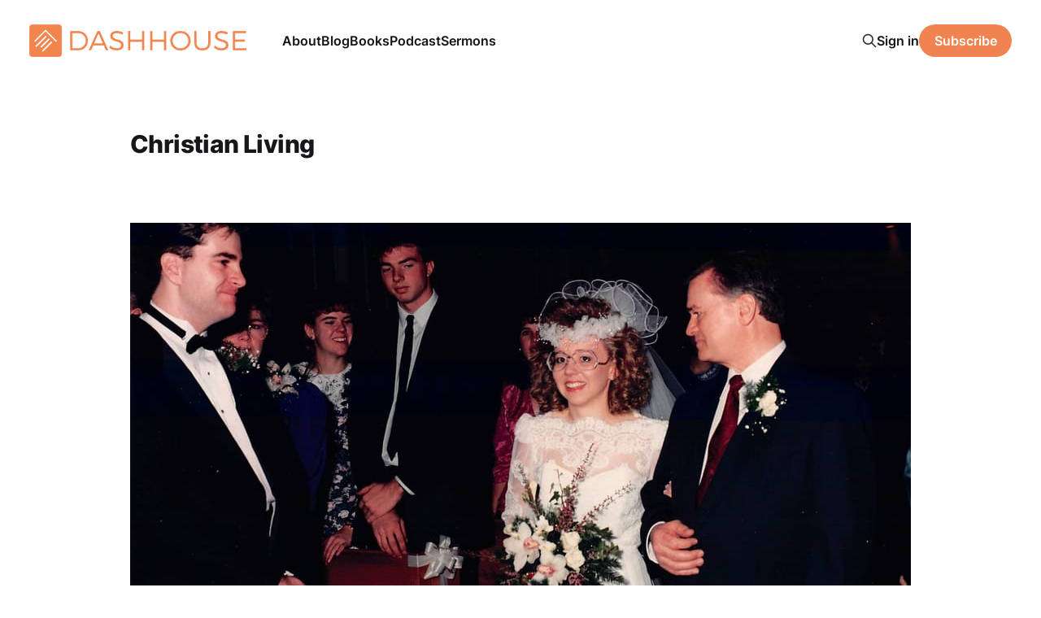

--- FILE ---
content_type: text/html; charset=utf-8
request_url: https://www.dashhouse.com/tag/christian-living/?ref=dashhouse-com
body_size: 5492
content:
<!DOCTYPE html>
<html lang="en">

<head>
    <meta charset="utf-8">
    <meta name="viewport" content="width=device-width, initial-scale=1">
    <title>Christian Living - DashHouse.com</title>
    <link rel="stylesheet" href="/assets/built/screen.css?v=d46ce8dd37">

    <link rel="icon" href="https://www.dashhouse.com/content/images/size/w256h256/format/jpeg/2024/08/Icon-Orange---Screen.jpg" type="image/jpeg">
    <link rel="canonical" href="https://www.dashhouse.com/tag/christian-living/">
    <meta name="referrer" content="origin-when-cross-origin">
    <link rel="next" href="https://www.dashhouse.com/tag/christian-living/page/2/">
    
    <meta property="og:site_name" content="DashHouse.com">
    <meta property="og:type" content="website">
    <meta property="og:title" content="Christian Living - DashHouse.com">
    <meta property="og:url" content="https://www.dashhouse.com/tag/christian-living/">
    <meta property="article:publisher" content="https://www.facebook.com/darrylsdash">
    <meta name="twitter:card" content="summary">
    <meta name="twitter:title" content="Christian Living - DashHouse.com">
    <meta name="twitter:url" content="https://www.dashhouse.com/tag/christian-living/">
    <meta name="twitter:site" content="@dashhouse">
    
    <script type="application/ld+json">
{
    "@context": "https://schema.org",
    "@type": "Series",
    "publisher": {
        "@type": "Organization",
        "name": "DashHouse.com",
        "url": "https://www.dashhouse.com/",
        "logo": {
            "@type": "ImageObject",
            "url": "https://www.dashhouse.com/content/images/2022/07/Orange-Logo---Screen.png"
        }
    },
    "url": "https://www.dashhouse.com/tag/christian-living/",
    "name": "Christian Living",
    "mainEntityOfPage": "https://www.dashhouse.com/tag/christian-living/"
}
    </script>

    <meta name="generator" content="Ghost 6.11">
    <link rel="alternate" type="application/rss+xml" title="DashHouse.com" href="https://www.dashhouse.com/rss/">
    <script defer src="https://cdn.jsdelivr.net/ghost/portal@~2.56/umd/portal.min.js" data-i18n="true" data-ghost="https://www.dashhouse.com/" data-key="2530f771bfcff753388ea6a0d9" data-api="https://www.dashhouse.com/ghost/api/content/" data-locale="en" crossorigin="anonymous"></script><style id="gh-members-styles">.gh-post-upgrade-cta-content,
.gh-post-upgrade-cta {
    display: flex;
    flex-direction: column;
    align-items: center;
    font-family: -apple-system, BlinkMacSystemFont, 'Segoe UI', Roboto, Oxygen, Ubuntu, Cantarell, 'Open Sans', 'Helvetica Neue', sans-serif;
    text-align: center;
    width: 100%;
    color: #ffffff;
    font-size: 16px;
}

.gh-post-upgrade-cta-content {
    border-radius: 8px;
    padding: 40px 4vw;
}

.gh-post-upgrade-cta h2 {
    color: #ffffff;
    font-size: 28px;
    letter-spacing: -0.2px;
    margin: 0;
    padding: 0;
}

.gh-post-upgrade-cta p {
    margin: 20px 0 0;
    padding: 0;
}

.gh-post-upgrade-cta small {
    font-size: 16px;
    letter-spacing: -0.2px;
}

.gh-post-upgrade-cta a {
    color: #ffffff;
    cursor: pointer;
    font-weight: 500;
    box-shadow: none;
    text-decoration: underline;
}

.gh-post-upgrade-cta a:hover {
    color: #ffffff;
    opacity: 0.8;
    box-shadow: none;
    text-decoration: underline;
}

.gh-post-upgrade-cta a.gh-btn {
    display: block;
    background: #ffffff;
    text-decoration: none;
    margin: 28px 0 0;
    padding: 8px 18px;
    border-radius: 4px;
    font-size: 16px;
    font-weight: 600;
}

.gh-post-upgrade-cta a.gh-btn:hover {
    opacity: 0.92;
}</style>
    <script defer src="https://cdn.jsdelivr.net/ghost/sodo-search@~1.8/umd/sodo-search.min.js" data-key="2530f771bfcff753388ea6a0d9" data-styles="https://cdn.jsdelivr.net/ghost/sodo-search@~1.8/umd/main.css" data-sodo-search="https://www.dashhouse.com/" data-locale="en" crossorigin="anonymous"></script>
    
    <link href="https://www.dashhouse.com/webmentions/receive/" rel="webmention">
    <script defer src="/public/cards.min.js?v=d46ce8dd37"></script>
    <link rel="stylesheet" type="text/css" href="/public/cards.min.css?v=d46ce8dd37">
    <script defer src="/public/member-attribution.min.js?v=d46ce8dd37"></script>
    <script defer src="/public/ghost-stats.min.js?v=d46ce8dd37" data-stringify-payload="false" data-datasource="analytics_events" data-storage="localStorage" data-host="https://www.dashhouse.com/.ghost/analytics/api/v1/page_hit"  tb_site_uuid="fd6639fa-3aba-49d4-8539-afce3ed3109a" tb_post_uuid="undefined" tb_post_type="null" tb_member_uuid="undefined" tb_member_status="undefined"></script><style>:root {--ghost-accent-color: #f0834f;}</style>
    <!-- Google Tag Manager -->
<script>(function(w,d,s,l,i){w[l]=w[l]||[];w[l].push({'gtm.start':
new Date().getTime(),event:'gtm.js'});var f=d.getElementsByTagName(s)[0],
j=d.createElement(s),dl=l!='dataLayer'?'&l='+l:'';j.async=true;j.src=
'https://www.googletagmanager.com/gtm.js?id='+i+dl;f.parentNode.insertBefore(j,f);
})(window,document,'script','dataLayer','GTM-5XGH3SG');</script>
<!-- End Google Tag Manager -->

<!-- Site Behaviour -->
<script type="text/javascript">
      (
        function() {
          var sbSiteSecret = "e1700147-c7f8-49a5-b1a0-0d375719bc78";
          window.sitebehaviourTrackingSecret = sbSiteSecret;
          var scriptElement = document.createElement('script');
          scriptElement.async = true;
          scriptElement.id = "site-behaviour-script-v2";
          scriptElement.src = "https://sitebehaviour-cdn.fra1.cdn.digitaloceanspaces.com/index.min.js?sitebehaviour-secret=" + sbSiteSecret;
          document.head.appendChild(scriptElement); 
        }
      )()
</script>

<!-- Hockeystack -->
<script>
   var hsscript = document.createElement("script");
   hsscript.id = "wphs";
   hsscript.src = "https://cdn.jsdelivr.net/npm/hockeystack@latest/hockeystack.min.js";
   hsscript.async = 1;
   hsscript.dataset.apikey = "13f7cb07f9c208116530fb4f7b070a";
   hsscript.dataset.cookieless = 1;
   document.getElementsByTagName('head')[0].append(hsscript);
</script>

<!-- Meta Pixel Code -->
<script>
!function(f,b,e,v,n,t,s)
{if(f.fbq)return;n=f.fbq=function(){n.callMethod?
n.callMethod.apply(n,arguments):n.queue.push(arguments)};
if(!f._fbq)f._fbq=n;n.push=n;n.loaded=!0;n.version='2.0';
n.queue=[];t=b.createElement(e);t.async=!0;
t.src=v;s=b.getElementsByTagName(e)[0];
s.parentNode.insertBefore(t,s)}(window, document,'script',
'https://connect.facebook.net/en_US/fbevents.js');
fbq('init', '1865198380234541');
fbq('track', 'PageView');
</script>
<noscript><img height="1" width="1" style="display:none"
src="https://www.facebook.com/tr?id=1865198380234541&ev=PageView&noscript=1"
/></noscript>
<!-- End Meta Pixel Code -->

<style>
    /* Hide last image in content migrated from Wordpress */
    body.tag-hash-wp .gh-content > *:last-child:is(.kg-image-card) { display: none; }
    /* Correct color in dark mode */
	@media (max-width: 991px) { html.dark-mode .is-head-open:not(.is-head-brand):not(.is-head-dark):not(.is-head-transparent) #gh-head {
        background-color:#282c35; }}
</style>
</head>

<body class="tag-template tag-christian-living is-head-left-logo">
<div class="site">

    <header id="gh-head" class="gh-head gh-outer">
        <div class="gh-head-inner">
            <div class="gh-head-brand">
                <div class="gh-head-brand-wrapper">
                    <a class="gh-head-logo" href="https://www.dashhouse.com">
                            <img src="https://www.dashhouse.com/content/images/2022/07/Orange-Logo---Screen.png" alt="DashHouse.com">
                                <img src="/content/images/2024/06/White-Logo---Screen.png" alt="DashHouse.com">
                    </a>
                </div>
                <button class="gh-search gh-icon-btn" aria-label="Search this site" data-ghost-search><svg xmlns="http://www.w3.org/2000/svg" fill="none" viewBox="0 0 24 24" stroke="currentColor" stroke-width="2" width="20" height="20"><path stroke-linecap="round" stroke-linejoin="round" d="M21 21l-6-6m2-5a7 7 0 11-14 0 7 7 0 0114 0z"></path></svg></button>
                <button class="gh-burger"></button>
            </div>

            <nav class="gh-head-menu">
                <ul class="nav">
    <li class="nav-about"><a href="https://dashhouse.com/about/">About</a></li>
    <li class="nav-blog"><a href="https://dashhouse.com/blog/">Blog</a></li>
    <li class="nav-books"><a href="https://dashhouse.com/books/">Books</a></li>
    <li class="nav-podcast"><a href="https://dashhouse.com/podcast/">Podcast</a></li>
    <li class="nav-sermons"><a href="https://dashhouse.com/sermons/">Sermons</a></li>
</ul>

            </nav>

            <div class="gh-head-actions">
                    <button class="gh-search gh-icon-btn" aria-label="Search this site" data-ghost-search><svg xmlns="http://www.w3.org/2000/svg" fill="none" viewBox="0 0 24 24" stroke="currentColor" stroke-width="2" width="20" height="20"><path stroke-linecap="round" stroke-linejoin="round" d="M21 21l-6-6m2-5a7 7 0 11-14 0 7 7 0 0114 0z"></path></svg></button>
                    <div class="gh-head-members">
                                <a class="gh-head-link" href="#/portal/signin" data-portal="signin">Sign in</a>
                                <a class="gh-head-btn gh-btn gh-primary-btn" href="#/portal/signup" data-portal="signup">Subscribe</a>
                    </div>
            </div>
        </div>
    </header>


    <div class="site-content">
        
<div class="content-area">
<main class="site-main">

        <section class="term gh-outer">
            <div class="term-wrapper">
                <h1 class="term-name">Christian Living</h1>
                <div class="term-description"></div>
            </div>
        </section>

    <div class="post-feed">
            <article class="post tag-christian-living tag-marriage">

    <figure class="post-media gh-canvas">
        <div class="u-placeholder horizontal kg-width-wide">
            <a class="post-image-link" href="/things-i-didnt-know-about-marriage/">
                <img
                    class="post-image u-object-fit"
                    srcset="/content/images/size/w400/2025/12/251223.jpg 400w,
                            /content/images/size/w750/2025/12/251223.jpg 750w,
                            /content/images/size/w960/2025/12/251223.jpg 960w,
                            /content/images/size/w1140/2025/12/251223.jpg 1140w,
                            /content/images/size/w1920/2025/12/251223.jpg 1920w"
                    sizes="(min-width: 960px) 960px, 92vw"
                    src="/content/images/size/w960/2025/12/251223.jpg"
                    alt="Things I Didn’t Know About Marriage"
                    loading="lazy"
                >
            </a>
        </div>
    </figure>

    <div class="gh-canvas">
        <header class="post-header">
            <h2 class="post-title">
                <a class="post-title-link" href="/things-i-didnt-know-about-marriage/">Things I Didn’t Know About Marriage</a>
            </h2>
            <div class="post-meta">
                <span class="post-meta-item post-meta-date">
                    <time datetime="2025-12-23">Dec 23, 2025</time>
                </span>
                    <span class="post-meta-item post-meta-length">3 min read</span>
                    <span class="post-meta-item post-meta-tags"><a class="post-tag post-tag-christian-living" href="/tag/christian-living/" title="Christian Living">Christian Living</a></span>
            </div>
        </header>

            <div class="post-excerpt">
                A few things I&#39;m learning about marriage 35 years in
            </div>
    </div>

</article>            <article class="post tag-christian-living">

    <figure class="post-media gh-canvas">
        <div class="u-placeholder horizontal kg-width-wide">
            <a class="post-image-link" href="/changed-by-love/">
                <img
                    class="post-image u-object-fit"
                    srcset="/content/images/size/w400/2025/12/251209.jpg 400w,
                            /content/images/size/w750/2025/12/251209.jpg 750w,
                            /content/images/size/w960/2025/12/251209.jpg 960w,
                            /content/images/size/w1140/2025/12/251209.jpg 1140w,
                            /content/images/size/w1920/2025/12/251209.jpg 1920w"
                    sizes="(min-width: 960px) 960px, 92vw"
                    src="/content/images/size/w960/2025/12/251209.jpg"
                    alt="Changed By Love"
                    loading="lazy"
                >
            </a>
        </div>
    </figure>

    <div class="gh-canvas">
        <header class="post-header">
            <h2 class="post-title">
                <a class="post-title-link" href="/changed-by-love/">Changed By Love</a>
            </h2>
            <div class="post-meta">
                <span class="post-meta-item post-meta-date">
                    <time datetime="2025-12-09">Dec 9, 2025</time>
                </span>
                    <span class="post-meta-item post-meta-length">2 min read</span>
                    <span class="post-meta-item post-meta-tags"><a class="post-tag post-tag-christian-living" href="/tag/christian-living/" title="Christian Living">Christian Living</a></span>
            </div>
        </header>

            <div class="post-excerpt">
                When you meet a saint, there&#39;s more to their story than you might think.
            </div>
    </div>

</article>            <article class="post tag-christian-living">

    <figure class="post-media gh-canvas">
        <div class="u-placeholder horizontal kg-width-wide">
            <a class="post-image-link" href="/evangelism-tips-from-romans-1-2/">
                <img
                    class="post-image u-object-fit"
                    srcset="/content/images/size/w400/2025/11/251118.jpg 400w,
                            /content/images/size/w750/2025/11/251118.jpg 750w,
                            /content/images/size/w960/2025/11/251118.jpg 960w,
                            /content/images/size/w1140/2025/11/251118.jpg 1140w,
                            /content/images/size/w1920/2025/11/251118.jpg 1920w"
                    sizes="(min-width: 960px) 960px, 92vw"
                    src="/content/images/size/w960/2025/11/251118.jpg"
                    alt="Evangelism Tips from Romans 1-2"
                    loading="lazy"
                >
            </a>
        </div>
    </figure>

    <div class="gh-canvas">
        <header class="post-header">
            <h2 class="post-title">
                <a class="post-title-link" href="/evangelism-tips-from-romans-1-2/">Evangelism Tips from Romans 1-2</a>
            </h2>
            <div class="post-meta">
                <span class="post-meta-item post-meta-date">
                    <time datetime="2025-11-18">Nov 18, 2025</time>
                </span>
                    <span class="post-meta-item post-meta-length">2 min read</span>
                    <span class="post-meta-item post-meta-tags"><a class="post-tag post-tag-christian-living" href="/tag/christian-living/" title="Christian Living">Christian Living</a></span>
            </div>
        </header>

            <div class="post-excerpt">
                Romans 1-2 offers us profound insights that can transform our approach to evangelism.
            </div>
    </div>

</article>            <article class="post tag-christian-living tag-theology">

    <figure class="post-media gh-canvas">
        <div class="u-placeholder horizontal kg-width-wide">
            <a class="post-image-link" href="/what-will-and-wont-exist-in-eternity/">
                <img
                    class="post-image u-object-fit"
                    srcset="/content/images/size/w400/2025/11/251104.jpg 400w,
                            /content/images/size/w750/2025/11/251104.jpg 750w,
                            /content/images/size/w960/2025/11/251104.jpg 960w,
                            /content/images/size/w1140/2025/11/251104.jpg 1140w,
                            /content/images/size/w1920/2025/11/251104.jpg 1920w"
                    sizes="(min-width: 960px) 960px, 92vw"
                    src="/content/images/size/w960/2025/11/251104.jpg"
                    alt="What Will and Won’t Exist in Eternity"
                    loading="lazy"
                >
            </a>
        </div>
    </figure>

    <div class="gh-canvas">
        <header class="post-header">
            <h2 class="post-title">
                <a class="post-title-link" href="/what-will-and-wont-exist-in-eternity/">What Will and Won’t Exist in Eternity</a>
            </h2>
            <div class="post-meta">
                <span class="post-meta-item post-meta-date">
                    <time datetime="2025-11-04">Nov 4, 2025</time>
                </span>
                    <span class="post-meta-item post-meta-length">2 min read</span>
                    <span class="post-meta-item post-meta-tags"><a class="post-tag post-tag-christian-living" href="/tag/christian-living/" title="Christian Living">Christian Living</a></span>
            </div>
        </header>

            <div class="post-excerpt">
                It’s interesting to think about what will and won’t be in the new heavens and the new earth.
            </div>
    </div>

</article>            <article class="post tag-christian-living">

    <figure class="post-media gh-canvas">
        <div class="u-placeholder horizontal kg-width-wide">
            <a class="post-image-link" href="/unexpected-blessings/">
                <img
                    class="post-image u-object-fit"
                    srcset="/content/images/size/w400/2025/10/251028.jpg 400w,
                            /content/images/size/w750/2025/10/251028.jpg 750w,
                            /content/images/size/w960/2025/10/251028.jpg 960w,
                            /content/images/size/w1140/2025/10/251028.jpg 1140w,
                            /content/images/size/w1920/2025/10/251028.jpg 1920w"
                    sizes="(min-width: 960px) 960px, 92vw"
                    src="/content/images/size/w960/2025/10/251028.jpg"
                    alt="Unexpected Blessings"
                    loading="lazy"
                >
            </a>
        </div>
    </figure>

    <div class="gh-canvas">
        <header class="post-header">
            <h2 class="post-title">
                <a class="post-title-link" href="/unexpected-blessings/">Unexpected Blessings</a>
            </h2>
            <div class="post-meta">
                <span class="post-meta-item post-meta-date">
                    <time datetime="2025-10-28">Oct 28, 2025</time>
                </span>
                    <span class="post-meta-item post-meta-length">2 min read</span>
                    <span class="post-meta-item post-meta-tags"><a class="post-tag post-tag-christian-living" href="/tag/christian-living/" title="Christian Living">Christian Living</a></span>
            </div>
        </header>

            <div class="post-excerpt">
                He&#39;s an extravagantly generous God who blesses us in both big and small ways.
            </div>
    </div>

</article>    </div>

    <div class="gh-outer">
<nav class="pagination">

    <div class="pagination-left">
    </div>

        <span class="page-number hidden-xs hidden-sm">Page 1 of 91</span>

    <div class="pagination-right">
            <a href="/tag/christian-living/page/2/">Next <svg xmlns="http://www.w3.org/2000/svg" viewBox="0 0 32 32" width="16" height="16" fill="currentColor">
    <path d="M5.333 14.667v2.667h16l-7.333 7.333 1.893 1.893 10.56-10.56-10.56-10.56-1.893 1.893 7.333 7.333h-16z"></path>
</svg></a>
    </div>

</nav>
</div>

</main>
</div>
    </div>

    <footer class="gh-foot gh-outer">
        <div class="gh-foot-inner gh-inner">
            <div class="gh-copyright">
                DashHouse.com © 2026
            </div>
                <nav class="gh-foot-menu">
                    <ul class="nav">
    <li class="nav-facebook"><a href="https://www.facebook.com/darrylsdash">Facebook</a></li>
    <li class="nav-instagram"><a href="https://www.instagram.com/dashhouse/">Instagram</a></li>
    <li class="nav-x"><a href="https://x.com/dashhouse/">X</a></li>
    <li class="nav-contact"><a href="https://dashhouse.com/contact/">Contact</a></li>
    <li class="nav-fine-print"><a href="https://dashhouse.com/the-fine-print/">Fine Print</a></li>
    <li class="nav-rss"><a href="http://feeds.dashhouse.com/dashhouse">RSS</a></li>
    <li class="nav-search"><a href="#/search">Search</a></li>
    <li class="nav-sign-up"><a href="#/portal/">Sign up</a></li>
</ul>

                </nav>
            <div class="gh-powered-by">
                <a href="https://ghost.org/" target="_blank" rel="noopener">Powered by Ghost</a>
            </div>
        </div>
    </footer>

</div>


<script
    src="https://code.jquery.com/jquery-3.5.1.min.js"
    integrity="sha256-9/aliU8dGd2tb6OSsuzixeV4y/faTqgFtohetphbbj0="
    crossorigin="anonymous">
</script>
<script src="/assets/built/main.min.js?v=d46ce8dd37"></script>

<!-- refTagger -->
<script>
	var refTagger = {
		settings: {
			bibleVersion: 'ESV'
		}
	}; 

	(function(d, t) {
		var n=d.querySelector('[nonce]');
		refTagger.settings.nonce = n && (n.nonce||n.getAttribute('nonce'));
		var g = d.createElement(t), s = d.getElementsByTagName(t)[0];
		g.src = 'https://api.reftagger.com/v2/RefTagger.js';
		g.nonce = refTagger.settings.nonce;
		s.parentNode.insertBefore(g, s);
	}(document, 'script'));
</script>

</body>
</html>